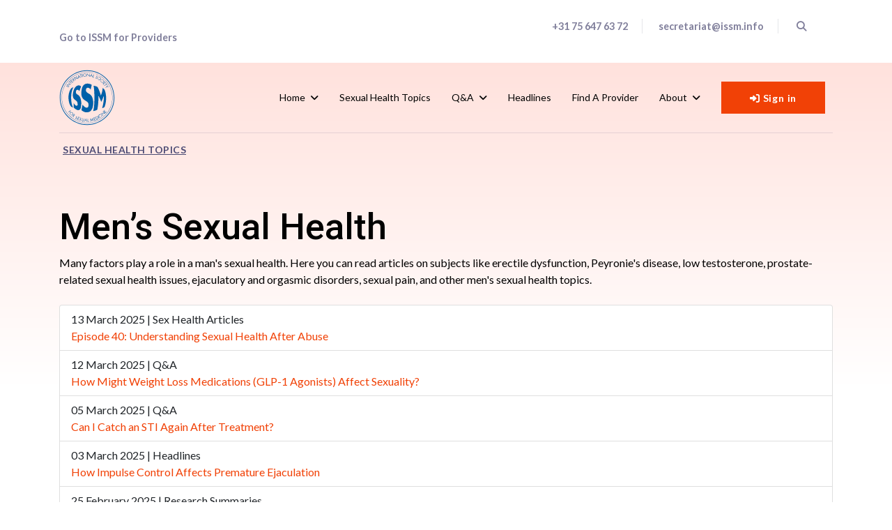

--- FILE ---
content_type: text/html; charset=utf-8
request_url: https://www.issm.info/sh-topics/men-s-sexual-health?start=40
body_size: 64360
content:

<!doctype html>
<html lang="en-gb" dir="ltr">

<head>
	
	<meta name="viewport" content="width=device-width, initial-scale=1, shrink-to-fit=no">
	<meta charset="utf-8">
	<meta name="description" content="The International Society for Sexual Medicine (ISSM) is established to promote research and exchange of knowledge in the field of human sexuality. - Results from #40">
	<meta name="generator" content="HELIX_ULTIMATE_GENERATOR_TEXT">
	<title>Men’s Sexual Health - ISSM - Results from #40</title>
	<link href="/sh-topics/men-s-sexual-health?parent_id=109&amp;format=feed&amp;type=rss" rel="alternate" type="application/rss+xml" title="Men’s Sexual Health - ISSM">
	<link href="/sh-topics/men-s-sexual-health?parent_id=109&amp;format=feed&amp;type=atom" rel="alternate" type="application/atom+xml" title="Men’s Sexual Health - ISSM">
	<link href="/images/favicon.png" rel="icon" type="image/vnd.microsoft.icon">
<link href="/media/plg_system_miniteksystemmessages/css/polipop.core.css?d032a9" rel="stylesheet">
	<link href="/media/plg_system_miniteksystemmessages/css/polipop.default.css?d032a9" rel="stylesheet">
	<link href="/media/vendor/joomla-custom-elements/css/joomla-alert.min.css?0.4.1" rel="stylesheet">
	<link href="/media/plg_system_jcepro/site/css/content.min.css?86aa0286b6232c4a5b58f892ce080277" rel="stylesheet">
	<link href="//fonts.googleapis.com/css?family=Lato:100,100i,200,200i,300,300i,400,400i,500,500i,600,600i,700,700i,800,800i,900,900i&amp;subset=latin&amp;display=swap" rel="stylesheet" media="none" onload="media=&quot;all&quot;">
	<link href="//fonts.googleapis.com/css?family=Roboto:100,100i,200,200i,300,300i,400,400i,500,500i,600,600i,700,700i,800,800i,900,900i&amp;subset=cyrillic&amp;display=swap" rel="stylesheet" media="none" onload="media=&quot;all&quot;">
	<link href="//fonts.googleapis.com/css?family=Lora:100,100i,200,200i,300,300i,400,400i,500,500i,600,600i,700,700i,800,800i,900,900i&amp;subset=cyrillic&amp;display=swap" rel="stylesheet" media="none" onload="media=&quot;all&quot;">
	<link href="/templates/fortune/css/bootstrap.min.css" rel="stylesheet">
	<link href="/plugins/system/helixultimate/assets/css/system-j4.min.css" rel="stylesheet">
	<link href="/templates/fortune/css/template.css" rel="stylesheet">
	<link href="/templates/fortune/css/presets/preset3.css" rel="stylesheet">
	<link href="/templates/fortune/css/custom.css" rel="stylesheet">
	<link href="/components/com_sppagebuilder/assets/css/font-awesome-6.min.css?320bd0471c3e8d6b9dd55c98e185506c" rel="stylesheet">
	<link href="/components/com_sppagebuilder/assets/css/font-awesome-v4-shims.css?320bd0471c3e8d6b9dd55c98e185506c" rel="stylesheet">
	<link href="/components/com_sppagebuilder/assets/css/animate.min.css?320bd0471c3e8d6b9dd55c98e185506c" rel="stylesheet">
	<link href="/components/com_sppagebuilder/assets/css/sppagebuilder.css?320bd0471c3e8d6b9dd55c98e185506c" rel="stylesheet">
	<link href="/components/com_sppagebuilder/assets/css/magnific-popup.css" rel="stylesheet">
	<style>.body-innerwrapper {
    padding-top: 0px;
}
@media (max-width:767px){
.body-innerwrapper {
    padding-top: 0px;
}
}
.body-innerwrapper:after {background: linear-gradient(180deg, #FFDCD6 0%, #FFFFFF 100%);top:0px;}</style>
	<style>body{font-family: 'Lato', sans-serif;font-size: 16px;color: #000000;text-decoration: none;}
@media (max-width:767px){body{font-size: 14px;}
}
</style>
	<style>h1{font-family: 'Roboto', sans-serif;font-size: 61px;color: #000000;text-decoration: none;}
@media (min-width:768px) and (max-width:991px){h1{font-size: 55px;}
}
@media (max-width:767px){h1{font-size: 40px;}
}
</style>
	<style>h2{font-family: 'Roboto', sans-serif;font-size: 52px;color: #000000;text-decoration: none;}
@media (min-width:768px) and (max-width:991px){h2{font-size: 40px;}
}
@media (max-width:767px){h2{font-size: 30px;}
}
</style>
	<style>h3{font-family: 'Roboto', sans-serif;font-size: 42px;color: #000000;text-decoration: none;}
@media (min-width:768px) and (max-width:991px){h3{font-size: 30px;}
}
@media (max-width:767px){h3{font-size: 22px;}
}
</style>
	<style>h4{font-family: 'Roboto', sans-serif;font-size: 28px;color: #000000;text-decoration: none;}
@media (min-width:768px) and (max-width:991px){h4{font-size: 20px;}
}
@media (max-width:767px){h4{font-size: 18px;}
}
</style>
	<style>h5{font-family: 'Roboto', sans-serif;font-size: 20px;color: #000000;text-decoration: none;}
@media (max-width:767px){h5{font-size: 16px;}
}
</style>
	<style>h6{font-family: 'Roboto', sans-serif;font-size: 14px;color: #000000;text-decoration: none;}
</style>
	<style>.sp-megamenu-parent > li > a, .sp-megamenu-parent > li > span, .sp-megamenu-parent .sp-dropdown li.sp-menu-item > a{font-family: 'Lato', sans-serif;font-size: 14px;color: #000000;text-decoration: none;}
@media (min-width:768px) and (max-width:991px){.sp-megamenu-parent > li > a, .sp-megamenu-parent > li > span, .sp-megamenu-parent .sp-dropdown li.sp-menu-item > a{font-size: 13px;}
}
@media (max-width:767px){.sp-megamenu-parent > li > a, .sp-megamenu-parent > li > span, .sp-megamenu-parent .sp-dropdown li.sp-menu-item > a{font-size: 12px;}
}
</style>
	<style>.menu.nav-pills > li > a, .menu.nav-pills > li > span, .menu.nav-pills .sp-dropdown li.sp-menu-item > a{font-family: 'Lato', sans-serif;font-size: 14px;color: #000000;text-decoration: none;}
@media (min-width:768px) and (max-width:991px){.menu.nav-pills > li > a, .menu.nav-pills > li > span, .menu.nav-pills .sp-dropdown li.sp-menu-item > a{font-size: 13px;}
}
@media (max-width:767px){.menu.nav-pills > li > a, .menu.nav-pills > li > span, .menu.nav-pills .sp-dropdown li.sp-menu-item > a{font-size: 12px;}
}
</style>
	<style>.leaflet-popup-content, .sppb-form-group label, .form-group label, #sp-bottom, .sppb-addon.sppb-addon-accordion .sppb-panel-title, .sppb-addon-person .sppb-person-information>span.sppb-person-name{font-family: 'Lora', sans-serif;color: #000000;text-decoration: none;}
</style>
	<style>.logo-image {height:80px;}.logo-image-phone {height:80px;}</style>
	<style>#sp-main-body{ padding:110px 0px 90px 0px; }</style>
	<style>#system-message-container {
			display: none;
		}</style>
	<style>
			.polipop_theme_default .polipop__notification_type_success,
			.polipop_theme_compact .polipop__notification_type_success {
				background-color: #0ec47d;
				color: #ffffff;
			}
			.polipop_theme_default .polipop__notification_type_success .polipop__notification-icon svg,
			.polipop_theme_compact .polipop__notification_type_success .polipop__notification-icon svg {
				fill: #ffffff;
			}
			.polipop_theme_default .polipop__notification_type_info,
			.polipop_theme_compact .polipop__notification_type_info {
				background-color: #00b1fe;
				color: #ffffff;
			}
			.polipop_theme_default .polipop__notification_type_info .polipop__notification-icon svg,
			.polipop_theme_compact .polipop__notification_type_info .polipop__notification-icon svg {
				fill: #ffffff;
			}
			.polipop_theme_default .polipop__notification_type_warning,
			.polipop_theme_compact .polipop__notification_type_warning {
				background-color: #ffc107;
				color: #555555;
			}
			.polipop_theme_default .polipop__notification_type_warning .polipop__notification-icon svg,
			.polipop_theme_compact .polipop__notification_type_warning .polipop__notification-icon svg {
				fill: #555555;
			}
			.polipop_theme_default .polipop__notification_type_error,
			.polipop_theme_compact .polipop__notification_type_error {
				background-color: #f76860;
				color: #ffffff;
			}
			.polipop_theme_default .polipop__notification_type_error .polipop__notification-icon svg,
			.polipop_theme_compact .polipop__notification_type_error .polipop__notification-icon svg {
				fill: #ffffff;
			}
			</style>
	<style>@media(min-width: 1400px) {.sppb-row-container { max-width: 1320px; }}</style>
<script type="application/json" class="joomla-script-options new">{"data":{"breakpoints":{"tablet":991,"mobile":480},"header":{"stickyOffset":"100"}},"miniteksystemmessages":{"token":"7e0dea458c3954b1696edb21ebc8b084","site_path":"https:\/\/www.issm.info\/","is_site":true,"user_id":0,"session_message":true,"session_redirect_link":"\/member-page","lifetime":60,"other_plugins":false,"logged_users":false,"error_text":"Error","success_text":"Message","notice_text":"Notice","warning_text":"Warning","appendTo":"body","position":"center","layout":"popups","theme":"default","icons":true,"insert":"before","spacing":10,"pool":0,"sticky":false,"life":3000,"progressbar":true,"pauseOnHover":true,"headerText":"Messages","closer":false,"closeText":"Close","loadMoreText":"Load more","hideEmpty":false,"effect":"fade","easing":"linear","effectDuration":250},"joomla.jtext":{"JSHOWPASSWORD":"Show Password","JHIDEPASSWORD":"Hide Password","ERROR":"Error","MESSAGE":"Message","NOTICE":"Notice","WARNING":"Warning","JCLOSE":"Close","JOK":"OK","JOPEN":"Open"},"system.paths":{"root":"","rootFull":"https:\/\/www.issm.info\/","base":"","baseFull":"https:\/\/www.issm.info\/"},"csrf.token":"7e0dea458c3954b1696edb21ebc8b084","system.keepalive":{"interval":3540000,"uri":"\/component\/ajax\/?format=json"}}</script>
	<script src="/media/system/js/core.min.js?2cb912"></script>
	<script src="/media/vendor/jquery/js/jquery.min.js?3.7.1"></script>
	<script src="/media/legacy/js/jquery-noconflict.min.js?504da4"></script>
	<script src="/media/vendor/bootstrap/js/alert.min.js?5.3.3" type="module"></script>
	<script src="/media/vendor/bootstrap/js/button.min.js?5.3.3" type="module"></script>
	<script src="/media/vendor/bootstrap/js/carousel.min.js?5.3.3" type="module"></script>
	<script src="/media/vendor/bootstrap/js/collapse.min.js?5.3.3" type="module"></script>
	<script src="/media/vendor/bootstrap/js/dropdown.min.js?5.3.3" type="module"></script>
	<script src="/media/vendor/bootstrap/js/modal.min.js?5.3.3" type="module"></script>
	<script src="/media/vendor/bootstrap/js/offcanvas.min.js?5.3.3" type="module"></script>
	<script src="/media/vendor/bootstrap/js/popover.min.js?5.3.3" type="module"></script>
	<script src="/media/vendor/bootstrap/js/scrollspy.min.js?5.3.3" type="module"></script>
	<script src="/media/vendor/bootstrap/js/tab.min.js?5.3.3" type="module"></script>
	<script src="/media/vendor/bootstrap/js/toast.min.js?5.3.3" type="module"></script>
	<script src="/media/system/js/showon.min.js?e51227" type="module"></script>
	<script src="/media/plg_system_miniteksystemmessages/js/polipop.min.js?d032a9" defer></script>
	<script src="/media/plg_system_miniteksystemmessages/js/miniteksystemmessages.js?d032a9" defer></script>
	<script src="/media/system/js/keepalive.min.js?08e025" type="module"></script>
	<script src="/media/system/js/fields/passwordview.min.js?61f142" defer></script>
	<script src="/media/system/js/messages.min.js?9a4811" type="module"></script>
	<script src="/templates/fortune/js/main.js"></script>
	<script src="/templates/fortune/js/custom.js"></script>
	<script src="/components/com_sppagebuilder/assets/js/jquery.parallax.js?320bd0471c3e8d6b9dd55c98e185506c"></script>
	<script src="/components/com_sppagebuilder/assets/js/sppagebuilder.js?320bd0471c3e8d6b9dd55c98e185506c" defer></script>
	<script src="/components/com_sppagebuilder/assets/js/jquery.magnific-popup.min.js"></script>
	<script src="/components/com_sppagebuilder/assets/js/addons/image.js"></script>
	<script src="/components/com_sppagebuilder/assets/js/addons/text_block.js"></script>
	<script>
		var resetFilter = function() {
		document.getElementById('filter-search').value = '';
	}
</script>
	<script>var toggler = document.getElementsByClassName("lv-2");
var i;

for (i = 0; i < toggler.length; i++) {
  toggler[i].addEventListener("click", function() {
    this.parentElement.querySelector(".lv-3").classList.toggle("active");
    this.classList.toggle("caret-down");
  });
}</script>
	<script>template="fortune";</script>
	<script>
				document.addEventListener("DOMContentLoaded", () =>{
					window.htmlAddContent = window?.htmlAddContent || "";
					if (window.htmlAddContent) {
        				document.body.insertAdjacentHTML("beforeend", window.htmlAddContent);
					}
				});
			</script>
	<script>
				jQuery(document).ready(function($)
				{
					var url = window.location.href;
					if (url.indexOf('/index.php?option=com_users&lang=nl&view=login') === -1)
					{
						$('input[name="task"][value="user.login"], form[action*="task=user.login"] > :first-child').closest('form').find('input[type="submit"], button[type="submit"]').after('<input name=\"spma_auth\" type=\"hidden\" value=\"\"/><a class=\"btn btn-primary\" role=\"button\" href=\"https://app.v1.statusplus.net/membership/oauth/authorize?society=issm&response_type=code&client_id=83473695075a74f55000213846fffc78&redirect_uri=https%3A%2F%2Fwww.issm.info&state=spma_auth&task=user.login&access_type=offline&return_path=%2Fsh-topics%2Fmen-s-sexual-health\"><i class=\"fa fa-sign-in-alt\"></i> Sign in</a>');
					}

					$('form#login-form input[name="username"], form#login-form input[name="password"], form#login-form input[name="remember"]').closest('.control-group').remove();
					$('form#login-form button[type="submit"]').remove();
					$('.sp-sign-in').attr('href', 'https://app.v1.statusplus.net/membership/oauth/authorize?society=issm&response_type=code&client_id=83473695075a74f55000213846fffc78&redirect_uri=https%3A%2F%2Fwww.issm.info&state=spma_auth&task=user.login&access_type=offline&return_path=%2Fsh-topics%2Fmen-s-sexual-health');


				});

			</script>
<!-- Google tag (gtag.js) -->
<script async src="https://www.googletagmanager.com/gtag/js?id=G-VZQW4G15HN"></script>
<script>
  window.dataLayer = window.dataLayer || [];
  function gtag(){dataLayer.push(arguments);}
  gtag('js', new Date());

  gtag('config', 'G-VZQW4G15HN');
</script>

<script id="mcjs">function showPopup() { 
!function(c,h,i,m,p){m=c.createElement(h),p=c.getElementsByTagName(h)[0],m.async=1,m.src=i,p.parentNode.insertBefore(m,p)}(document,"script","https://chimpstatic.com/mcjs-connected/js/users/f39471026f6ca60b17df64fcd/5dd348c70fb80bce53d5d3d26.js");

  //unsetting the cookie
    document.cookie = "MCPopupClosed=; expires=Thu, 01 Jan 1970 00:00:00 UTC; path=/;";                  
    document.cookie = "MCPopupSubscribed=; expires=Thu, 01 Jan 1970 00:00:00 UTC; path=/;";
}</script>
<script src="https://kit.fontawesome.com/7f6318a43d.js" crossorigin="anonymous"></script>
	</head>

<body class="site helix-ultimate hu com_tags com-tags view-tag layout-default task-none itemid-229 en-gb ltr sticky-header layout-fluid offcanvas-init offcanvs-position-left">

	
	
	<div class="body-wrapper">
		<div class="body-innerwrapper">
						
<section id="sp-top-bar" >

						<div class="container">
				<div class="container-inner">
			
	
<div class="row">
	<div id="sp-top1" class="col-lg-6 "><div class="sp-column "><div class="sp-module "><div class="sp-module-content">
<div id="mod-custom209" class="mod-custom custom">
    <p> 
 
<script> 
 
jQuery(document).ready(function() { 
 
polipopz = new Polipop('mypolipop', { 
layout: 'popups', 
insert: 'before', 
sticky: true 
}); 
 
 
 
if ( 
jQuery("#interest_area_submit").val() === 'TRUE' && 
!window.location.href.includes('/spma') && 
!window.location.href.includes('/spma-login') 
) 
{ 
 
 
 
polipopz.add({ 
content: 'Please update your profile <a href="https://app.v1.statusplus.net/membership/my_account/profile/edit?society=issm">HERE</a> with your sexual medicine area(s) of interest, to receive personalized ISSM content. Thank you.', 
title: 'Sexual Medicine Interest Areas', 
type: 'info', 
sticky: true 
}); 
 
 
} 
 
}); 
</script> 
<style type="text/css"> 
.polipop__notification-content a, .polipop__notification-content a:link, .polipop__notification-content a:visited, .polipop__notification-content a:hover, .polipop__notification-content a:active { 
color:#ffffff !important; 
font-weight:bold; 
text-decoration:underline; 
} 
 
</style></p></div>
</div></div><div class="sp-module "><div class="sp-module-content">
<div id="mod-custom126" class="mod-custom custom">
    <a href="/" style="font-size: 90%;">Go to ISSM for Providers</a></div>
</div></div></div></div><div id="sp-top2" class="col-lg-6 "><div class="sp-column "><div class="sp-module "><div class="sp-module-content"><div class="mod-sppagebuilder  sp-page-builder" data-module_id="131">
	<div class="page-content">
		<section id="section-id-1630305935095" class="sppb-section" ><div class="sppb-row-container"><div class="sppb-row"><div class="sppb-col-md-12  " id="column-wrap-id-1630305935094"><div id="column-id-1630305935094" class="sppb-column " ><div class="sppb-column-addons"><div id="sppb-addon-wrapper-1630307153946" class="sppb-addon-wrapper  addon-root-text-block"><div id="sppb-addon-1630307153946" class="clearfix  "     ><div class="sppb-addon sppb-addon-text-block " ><div class="sppb-addon-content  "><ul class="sp-contact-info">
<li class="sp-contact-phone" style="text-align: right;"><a href="tel:+31756476372">+31 75 647 63 72</a></li>
<li class="sp-contact-email" style="text-align: right;"><a href="mailto:secretariat@issm.info"></a><a href="mailto:secretariat@issm.info">secretariat@issm.info</a></li>
<li class="sp-search" style="text-align: right;"><a href="/search"><i class="fas fa-search" aria-hidden="true"></i></a></li>
</ul></div></div><style type="text/css">#sppb-addon-1630307153946{
box-shadow: 0 0 0 0 #ffffff;
}#sppb-addon-1630307153946{
border-radius: 0px;
}
@media (max-width: 1199.98px) {#sppb-addon-1630307153946{}}
@media (max-width: 991.98px) {#sppb-addon-1630307153946{}}
@media (max-width: 767.98px) {#sppb-addon-1630307153946{}}
@media (max-width: 575.98px) {#sppb-addon-1630307153946{}}#sppb-addon-wrapper-1630307153946{
margin-top: 0px;
margin-right: 0px;
margin-bottom: 0px;
margin-left: 0px;
}
@media (max-width: 1199.98px) {#sppb-addon-wrapper-1630307153946{}}
@media (max-width: 991.98px) {#sppb-addon-wrapper-1630307153946{}}
@media (max-width: 767.98px) {#sppb-addon-wrapper-1630307153946{}}
@media (max-width: 575.98px) {#sppb-addon-wrapper-1630307153946{}}#sppb-addon-1630307153946 .sppb-addon-title{
}</style><style type="text/css">#sppb-addon-1630307153946 .sppb-addon-text-block{
text-align: right;
}#sppb-addon-1630307153946 .sppb-addon-text-block .sppb-addon-content{
}
@media (max-width: 1199.98px) {#sppb-addon-1630307153946 .sppb-addon-text-block .sppb-addon-content{}}
@media (max-width: 991.98px) {#sppb-addon-1630307153946 .sppb-addon-text-block .sppb-addon-content{}}
@media (max-width: 767.98px) {#sppb-addon-1630307153946 .sppb-addon-text-block .sppb-addon-content{}}
@media (max-width: 575.98px) {#sppb-addon-1630307153946 .sppb-addon-text-block .sppb-addon-content{}}#sppb-addon-1630307153946 .sppb-textblock-column{
}</style></div></div></div></div></div></div></div></section><style type="text/css">.sp-page-builder .page-content #section-id-1601566601871{box-shadow:0 0 0 0 #ffffff;}.sp-page-builder .page-content #section-id-1601566601871{padding-top:0px;padding-right:0px;padding-bottom:0px;padding-left:0px;margin-top:0px;margin-right:0px;margin-bottom:0px;margin-left:0px;border-radius:0px;}.sp-page-builder .page-content #section-id-1601566601871.sppb-row-overlay{border-radius:0px;}#column-id-1601566601870{border-radius:0px;}#column-wrap-id-1601566601870{max-width:100%;flex-basis:100%;}@media (max-width:1199.98px) {#column-wrap-id-1601566601870{max-width:100%;flex-basis:100%;}}@media (max-width:991.98px) {#column-wrap-id-1601566601870{max-width:100%;flex-basis:100%;}}@media (max-width:767.98px) {#column-wrap-id-1601566601870{max-width:100%;flex-basis:100%;}}@media (max-width:575.98px) {#column-wrap-id-1601566601870{max-width:100%;flex-basis:100%;}}#column-id-1601566601870 .sppb-column-overlay{border-radius:0px;}.sp-page-builder .page-content #section-id-1589791789618{box-shadow:0 0 0 0 #ffffff;}.sp-page-builder .page-content #section-id-1589791789618{padding-top:0px;padding-right:0px;padding-bottom:0px;padding-left:0px;margin-top:0px;margin-right:0px;margin-bottom:0px;margin-left:0px;border-radius:0px;}.sp-page-builder .page-content #section-id-1589791789618.sppb-row-overlay{border-radius:0px;}#column-id-1589791789617{border-radius:0px;}#column-wrap-id-1589791789617{max-width:100%;flex-basis:100%;}@media (max-width:1199.98px) {#column-wrap-id-1589791789617{max-width:100%;flex-basis:100%;}}@media (max-width:991.98px) {#column-wrap-id-1589791789617{max-width:100%;flex-basis:100%;}}@media (max-width:767.98px) {#column-wrap-id-1589791789617{max-width:100%;flex-basis:100%;}}@media (max-width:575.98px) {#column-wrap-id-1589791789617{max-width:100%;flex-basis:100%;}}#column-id-1589791789617 .sppb-column-overlay{border-radius:0px;}.sp-page-builder .page-content #section-id-1600690973703{box-shadow:0 0 0 0 #ffffff;}.sp-page-builder .page-content #section-id-1600690973703{padding-top:0px;padding-right:0px;padding-bottom:0px;padding-left:0px;margin-top:0px;margin-right:0px;margin-bottom:0px;margin-left:0px;border-radius:0px;}.sp-page-builder .page-content #section-id-1600690973703.sppb-row-overlay{border-radius:0px;}#column-id-1600690973702{border-radius:0px;}#column-wrap-id-1600690973702{max-width:100%;flex-basis:100%;}@media (max-width:1199.98px) {#column-wrap-id-1600690973702{max-width:100%;flex-basis:100%;}}@media (max-width:991.98px) {#column-wrap-id-1600690973702{max-width:100%;flex-basis:100%;}}@media (max-width:767.98px) {#column-wrap-id-1600690973702{max-width:100%;flex-basis:100%;}}@media (max-width:575.98px) {#column-wrap-id-1600690973702{max-width:100%;flex-basis:100%;}}#column-id-1600690973702 .sppb-column-overlay{border-radius:0px;}.sp-page-builder .page-content #section-id-1630305935095{box-shadow:0 0 0 0 #ffffff;}.sp-page-builder .page-content #section-id-1630305935095{padding-top:0px;padding-right:0px;padding-bottom:0px;padding-left:0px;margin-top:0px;margin-right:0px;margin-bottom:0px;margin-left:0px;border-radius:0px;}.sp-page-builder .page-content #section-id-1630305935095.sppb-row-overlay{border-radius:0px;}#column-id-1630305935094{border-radius:0px;}#column-wrap-id-1630305935094{max-width:100%;flex-basis:100%;}@media (max-width:1199.98px) {#column-wrap-id-1630305935094{max-width:100%;flex-basis:100%;}}@media (max-width:991.98px) {#column-wrap-id-1630305935094{max-width:100%;flex-basis:100%;}}@media (max-width:767.98px) {#column-wrap-id-1630305935094{max-width:100%;flex-basis:100%;}}@media (max-width:575.98px) {#column-wrap-id-1630305935094{max-width:100%;flex-basis:100%;}}#column-id-1630305935094 .sppb-column-overlay{border-radius:0px;}</style>	</div>
</div></div></div></div></div></div>
							</div>
			</div>
			
	</section>

<header id="sp-header" >

						<div class="container">
				<div class="container-inner">
			
	
<div class="row">
	<div id="sp-logo" class="col-6 col-lg-2 "><div class="sp-column  d-flex align-items-center"><a id="offcanvas-toggler" aria-label="Navigation" class="offcanvas-toggler-left d-block d-lg-none" href="#"><span class="fa fa-bars" aria-hidden="true" title="Navigation"></span></a><div class="logo"><a href="/"><img class="logo-image" src="/templates/fortune/images/presets/preset3/logo.svg" alt="ISSM"></a></div></div></div><div id="sp-menu" class="col-lg-8 d-none d-sm-block"><div class="sp-column  d-flex align-items-center justify-content-end"><nav class="sp-megamenu-wrapper" role="navigation"><ul class="sp-megamenu-parent menu-animation-fade-down d-none d-lg-block"><li class="sp-menu-item sp-has-child"><a   href="/public"  >Home</a><div class="sp-dropdown sp-dropdown-main sp-menu-right" style="width: 240px;"><div class="sp-dropdown-inner"><ul class="sp-dropdown-items"><li class="sp-menu-item"><a   href="/"  >For providers</a></li><li class="sp-menu-item"><a   href="/public"  >For Public</a></li></ul></div></div></li><li class="sp-menu-item"><a   href="/sexual-health-topics"  >Sexual Health Topics</a></li><li class="sp-menu-item sp-has-child"><a   href="/public/qa?view=default&amp;id=1&amp;jalayout=issmpublic&amp;itemperrow=5&amp;itempercol=3&amp;default_result_view=grid&amp;show_more=0&amp;fullpage=1&amp;sticky=0&amp;scrolltop=0&amp;autopage=1&amp;direction=vertical"  >Q&amp;A</a><div class="sp-dropdown sp-dropdown-main sp-menu-right" style="width: 240px;"><div class="sp-dropdown-inner"><ul class="sp-dropdown-items"><li class="sp-menu-item"><a   href="/public/qa?view=default&amp;id=1&amp;jalayout=issmpublic&amp;itemperrow=5&amp;itempercol=3&amp;default_result_view=grid&amp;show_more=0&amp;fullpage=1&amp;sticky=0&amp;scrolltop=0&amp;autopage=1&amp;direction=vertical"  >Q&amp;A Articles</a></li><li class="sp-menu-item sp-has-child"><a   href="/sh-qa/issm-q-a-videos"  >ISSM Q&amp;A Videos</a><div class="sp-dropdown sp-dropdown-sub sp-menu-right" style="width: 240px;"><div class="sp-dropdown-inner"><ul class="sp-dropdown-items"><li class="sp-menu-item"><a   href="/issm-answers-your-questions-videos"  >ISSM Answers your Questions</a></li><li class="sp-menu-item"><a   href="/issm-sextalks"  >ISSM SEXTalks</a></li></ul></div></div></li></ul></div></div></li><li class="sp-menu-item"><a   href="/public/headlines?view=default&amp;id=2&amp;jalayout=issmpublic&amp;itemperrow=5&amp;itempercol=3&amp;default_result_view=grid&amp;show_more=0&amp;fullpage=1&amp;sticky=0&amp;scrolltop=0&amp;autopage=0&amp;direction=vertical"  >Headlines</a></li><li class="sp-menu-item"><a   href="https://app.v1.statusplus.net/membership/provider/index?society=issm"  >Find a Provider</a></li><li class="sp-menu-item sp-has-child"><a   href="/public/about/vision-and-mission"  >About</a><div class="sp-dropdown sp-dropdown-main sp-menu-right" style="width: 240px;"><div class="sp-dropdown-inner"><ul class="sp-dropdown-items"><li class="sp-menu-item"><a   href="/public/about/governance"  >Governance</a></li><li class="sp-menu-item"><a   href="/public/about/awards"  >Awards</a></li><li class="sp-menu-item"><a   href="/public/about/affiliated-societies"  >Affiliated Societies</a></li><li class="sp-menu-item"><a   href="/public/about/past-presidents"  >Past Presidents</a></li><li class="sp-menu-item"><a   href="/public/about/history"  >History</a></li><li class="sp-menu-item"><a   href="/public/about/executive-office"  >Executive Office</a></li><li class="sp-menu-item"><a   href="/public/about/contact"  >Contact</a></li><li class="sp-menu-item"><a   href="/public/about/vision-and-mission"  >Vision and Mission</a></li><li class="sp-menu-item"><a   href="/public/about/leadership"  >Leadership</a></li><li class="sp-menu-item"><a   href="/public/about/issm-advisory-council"  >ISSM Advisory Council</a></li><li class="sp-menu-item sp-has-child"><a   href="/public/about/committees"  >Committees</a><div class="sp-dropdown sp-dropdown-sub sp-menu-right" style="width: 240px;"><div class="sp-dropdown-inner"><ul class="sp-dropdown-items"><li class="sp-menu-item"><a   href="/public/about/committees/communication-committee"  >Communication Committee</a></li><li class="sp-menu-item"><a   href="/public/about/committees/education-committee"  >Education Committee</a></li><li class="sp-menu-item"><a   href="/public/about/committees/ethics-committee"  >Ethics Committee</a></li><li class="sp-menu-item"><a   href="/public/about/committees/finance-audit-committee"  >Finance &amp; Audit Committee</a></li><li class="sp-menu-item"><a   href="/public/about/committees/global-outreach-committee"  >Global Outreach Committee</a></li><li class="sp-menu-item"><a   href="/public/about/committees/grants-prizes-committee"  >Grants &amp; Prizes Committee</a></li><li class="sp-menu-item"><a   href="/public/about/committees/history-committee"  >History Committee</a></li><li class="sp-menu-item"><a   href="/public/about/committees/membership-committee"  >Membership Committee</a></li><li class="sp-menu-item"><a   href="/public/about/committees/nominating-committee"  >Nominating Committee</a></li><li class="sp-menu-item"><a   href="/public/about/committees/publication-committee"  >Publication Committee</a></li><li class="sp-menu-item"><a   href="/public/about/committees/scientific-program-committee"  >Scientific Program Committee 2026</a></li><li class="sp-menu-item"><a   href="/public/about/committees/scientific-review-committee"  >Scientific Review Committee</a></li><li class="sp-menu-item"><a   href="/public/about/committees/young-researchers-committee"  >Young Researchers Committee</a></li></ul></div></div></li></ul></div></div></li></ul></nav></div></div><div id="sp-top3" class="col-6 col-lg-2 "><div class="sp-column  d-flex align-items-center"><div class="sp-module "><div class="sp-module-content"><form id="login-form 103" class="mod-login" action="/sh-topics/men-s-sexual-health?parent_id=109&amp;start=40" method="post">

    
    <div class="mod-login__userdata userdata">
        <!-- DISABLED BY MV 
        <div class="mod-login__username form-group">
                            <div class="input-group">
                    <input id="modlgn-username-103" type="text" name="username" class="form-control" autocomplete="username" placeholder="Username">
                    <label for="modlgn-username-103" class="visually-hidden">Username</label>
                    <span class="input-group-text" title="Username">
                        <span class="icon-user icon-fw" aria-hidden="true"></span>
                    </span>
                </div>
                    </div>
        -->
        <!-- DISABLED BY MV 
        <div class="mod-login__password form-group">
                            <div class="input-group">
                    <input id="modlgn-passwd-103" type="password" name="password" autocomplete="current-password" class="form-control" placeholder="Password">
                    <label for="modlgn-passwd-103" class="visually-hidden">Password</label>
                    <button type="button" class="btn btn-secondary input-password-toggle">
                        <span class="icon-eye icon-fw" aria-hidden="true"></span>
                        <span class="visually-hidden">Show Password</span>
                    </button>
                </div>
                    </div>
        -->
        <!-- DISABLED BY MV 
                    <div class="mod-login__remember form-group">
                <div id="form-login-remember-103" class="form-check">
                    <input type="checkbox" name="remember" class="form-check-input" value="yes" id="form-login-input-remember-103">
                    <label class="form-check-label" for="form-login-input-remember-103">
                        Remember Me                    </label>
                </div>
            </div>
                -->
        <!-- DISABLED BY MV 
                -->
        <div class="mod-login__submit form-group sms-login-btn">
            <button type="submit" name="Submit" class="btn btn-primary w-100" style="display: none;">Log in</button>
        </div>
        <!-- DISABLED BY MV 
                    <ul class="mod-login__options list-unstyled">
                <li>
                    <a href="/component/users/reset?Itemid=101">
                    Forgot your password?</a>
                </li>
                <li>
                    <a href="/component/users/remind?Itemid=101">
                    Forgot your username?</a>
                </li>
                            </ul>
        -->
        <input type="hidden" name="option" value="com_users">
        <input type="hidden" name="task" value="user.login">
        <input type="hidden" name="return" value="aW5kZXgucGhwP0l0ZW1pZD0yNDA=">
        <input type="hidden" name="7e0dea458c3954b1696edb21ebc8b084" value="1">    </div>
    </form>
</div></div></div></div></div>
							</div>
			</div>
			
	</header>

<section id="sp-section-3" >

				
	
<div class="row">
	<div id="sp-title" class="col-lg-12 "><div class="sp-column "><div class="sp-page-title"><div class="container">
<ol itemscope itemtype="https://schema.org/BreadcrumbList" class="breadcrumb">
			<li class="float-start">
			<!-- <span class="divider fas fa-map-marker-alt" aria-hidden="true"></span> -->
		</li>
	
				<li itemprop="itemListElement" itemscope itemtype="https://schema.org/ListItem" class="breadcrumb-item"><a itemprop="item" href="/sh-topics" class="pathway"><span itemprop="name">Sexual Health Topics</span></a>				<meta itemprop="position" content="1">
			</li>
		</ol>
</div></div></div></div></div>
				
	</section>

<section id="sp-main-body" >

										<div class="container">
					<div class="container-inner">
						
	
<div class="row">
	
<main id="sp-component" class="col-lg-12 ">
	<div class="sp-column ">
		<div id="system-message-container" aria-live="polite">
	</div>


		
		<div class="tag-category">

	
			<h2>
			Men’s Sexual Health		</h2>
	
				<div class="category-desc">
													<p>​Many factors play a role in a man's sexual health. Here you can read articles on&nbsp;subjects&nbsp;like erectile dysfunction, Peyronie's disease, low testosterone, prostate-related sexual health issues, ejaculatory and orgasmic disorders, sexual pain, and other men's sexual health topics.</p>					</div>
	
								
	<div class="mb-4">
	<form action="https://www.issm.info/sh-topics/men-s-sexual-health?start=40" method="post" name="adminForm" id="adminForm">
			</form>
</div>

	<ul class="list-group">
									<li class="list-group-item list-group-item-action">
										<!-- ADDED BY MV -->
						<p class="meeting-date-tag mb-0">
							13 March 2025 | Sex Health Articles						</p>
						<!-- /ADDED BY MV -->
				<a href="/meetings/issm-uncovered-podcast/issm-podcast-season-1-episode-40">
					 Episode 40: Understanding Sexual Health After Abuse				</a>
																						</li>
									<li class="list-group-item list-group-item-action">
										<!-- ADDED BY MV -->
						<p class="meeting-date-tag mb-0">
							12 March 2025 | Q&A						</p>
						<!-- /ADDED BY MV -->
				<a href="/sexual-health-qa/how-might-weight-loss-medications-glp-1-agonists-affect-sexuality">
					How Might Weight Loss Medications (GLP-1 Agonists) Affect Sexuality?				</a>
																						</li>
									<li class="list-group-item list-group-item-action">
										<!-- ADDED BY MV -->
						<p class="meeting-date-tag mb-0">
							05 March 2025 | Q&A						</p>
						<!-- /ADDED BY MV -->
				<a href="/sexual-health-qa/can-i-catch-an-sti-again-after-treatment">
					Can I Catch an STI Again After Treatment?				</a>
																						</li>
									<li class="list-group-item list-group-item-action">
										<!-- ADDED BY MV -->
						<p class="meeting-date-tag mb-0">
							03 March 2025 | Headlines						</p>
						<!-- /ADDED BY MV -->
				<a href="/sexual-health-headlines/how-impulse-control-affects-premature-ejaculation">
					How Impulse Control Affects Premature Ejaculation				</a>
																						</li>
									<li class="list-group-item list-group-item-action">
										<!-- ADDED BY MV -->
						<p class="meeting-date-tag mb-0">
							25 February 2025 | Research Summaries						</p>
						<!-- /ADDED BY MV -->
				<a href="/publications/research-summaries/what-to-expect-penile-length-after-implant-surgery-depends-on-pre-surgery-stretched-length">
					What to Expect: Penile Length After Implant Surgery Depends on Pre-Surgery Stretched Length				</a>
																						</li>
									<li class="list-group-item list-group-item-action">
										<!-- ADDED BY MV -->
						<p class="meeting-date-tag mb-0">
							19 February 2025 | Q&A						</p>
						<!-- /ADDED BY MV -->
				<a href="/sexual-health-qa/how-effective-is-prp-therapy-for-treating-erectile-dysfunction">
					How Effective Is PRP Therapy for Treating Erectile Dysfunction?				</a>
																						</li>
									<li class="list-group-item list-group-item-action">
										<!-- ADDED BY MV -->
						<p class="meeting-date-tag mb-0">
							12 February 2025 | Q&A						</p>
						<!-- /ADDED BY MV -->
				<a href="/sexual-health-qa/what-are-the-benefits-of-pelvic-floor-exercises">
					What Are the Benefits of Pelvic Floor Exercises?				</a>
																						</li>
									<li class="list-group-item list-group-item-action">
										<!-- ADDED BY MV -->
						<p class="meeting-date-tag mb-0">
							10 February 2025 | Headlines						</p>
						<!-- /ADDED BY MV -->
				<a href="/sexual-health-headlines/comparing-two-penile-constriction-devices-which-one-do-patients-prefer">
					Comparing Two Penile Constriction Devices: Which One Do Patients Prefer?				</a>
																						</li>
									<li class="list-group-item list-group-item-action">
										<!-- ADDED BY MV -->
						<p class="meeting-date-tag mb-0">
							05 February 2025 | Q&A						</p>
						<!-- /ADDED BY MV -->
				<a href="/sexual-health-qa/how-can-i-improve-my-libido">
					How Can I Improve My Libido?				</a>
																						</li>
									<li class="list-group-item list-group-item-action">
										<!-- ADDED BY MV -->
						<p class="meeting-date-tag mb-0">
							29 January 2025 | Q&A						</p>
						<!-- /ADDED BY MV -->
				<a href="/sexual-health-qa/how-does-lifestyle-affect-sperm-quality">
					How Does Lifestyle Affect Sperm Quality?				</a>
																						</li>
									<li class="list-group-item list-group-item-action">
										<!-- ADDED BY MV -->
						<p class="meeting-date-tag mb-0">
							28 January 2025 | Research Summaries						</p>
						<!-- /ADDED BY MV -->
				<a href="/publications/research-summaries/exploring-regenerative-therapies-for-erectile-dysfunction">
					Exploring Regenerative Therapies for Erectile Dysfunction				</a>
																						</li>
									<li class="list-group-item list-group-item-action">
										<!-- ADDED BY MV -->
						<p class="meeting-date-tag mb-0">
							22 January 2025 | Q&A						</p>
						<!-- /ADDED BY MV -->
				<a href="/sexual-health-qa/how-do-i-know-if-i-have-an-sti">
					How Do I Know If I Have an STI?				</a>
																						</li>
									<li class="list-group-item list-group-item-action">
										<!-- ADDED BY MV -->
						<p class="meeting-date-tag mb-0">
							20 January 2025 | Headlines						</p>
						<!-- /ADDED BY MV -->
				<a href="/sexual-health-headlines/chronic-pain-and-sexual-well-being-finding-positivity-despite-challenges">
					Chronic Pain and Sexual Well-Being: Finding Positivity Despite Challenges				</a>
																						</li>
									<li class="list-group-item list-group-item-action">
										<!-- ADDED BY MV -->
						<p class="meeting-date-tag mb-0">
							15 January 2025 | Q&A						</p>
						<!-- /ADDED BY MV -->
				<a href="/sexual-health-qa/which-sexual-dysfunctions-impact-the-lgbtqia-community">
					Which Sexual Dysfunctions Impact the LGBTQIA+ Community?				</a>
																						</li>
									<li class="list-group-item list-group-item-action">
										<!-- ADDED BY MV -->
						<p class="meeting-date-tag mb-0">
							13 January 2025 | Headlines						</p>
						<!-- /ADDED BY MV -->
				<a href="/sexual-health-headlines/how-men-with-premature-ejaculation-view-ejaculatory-timing">
					How Men with Premature Ejaculation View Ejaculatory Timing				</a>
																						</li>
									<li class="list-group-item list-group-item-action">
										<!-- ADDED BY MV -->
						<p class="meeting-date-tag mb-0">
							08 January 2025 | Q&A						</p>
						<!-- /ADDED BY MV -->
				<a href="/sexual-health-qa/what-are-the-symptoms-of-penile-cancer">
					What Are the Symptoms of Penile Cancer?				</a>
																						</li>
									<li class="list-group-item list-group-item-action">
										<!-- ADDED BY MV -->
						<p class="meeting-date-tag mb-0">
							06 January 2025 | Headlines						</p>
						<!-- /ADDED BY MV -->
				<a href="/sexual-health-headlines/understanding-duty-sex-and-its-links-to-past-experiences-and-sexual-health">
					Understanding Duty Sex and Its Links to Past Experiences and Sexual Health				</a>
																						</li>
									<li class="list-group-item list-group-item-action">
										<!-- ADDED BY MV -->
						<p class="meeting-date-tag mb-0">
							30 December 2024 | Headlines						</p>
						<!-- /ADDED BY MV -->
				<a href="/sexual-health-headlines/understanding-the-difference-between-orgasm-and-sexual-pleasure">
					Understanding the Difference Between Orgasm and Sexual Pleasure				</a>
																						</li>
									<li class="list-group-item list-group-item-action">
										<!-- ADDED BY MV -->
						<p class="meeting-date-tag mb-0">
							24 December 2024 | Research Summaries						</p>
						<!-- /ADDED BY MV -->
				<a href="/publications/research-summaries/how-brain-responses-may-reveal-sexual-arousal">
					How Brain Responses May Reveal Sexual Arousal				</a>
																						</li>
									<li class="list-group-item list-group-item-action">
										<!-- ADDED BY MV -->
						<p class="meeting-date-tag mb-0">
							23 December 2024 | Headlines						</p>
						<!-- /ADDED BY MV -->
				<a href="/sexual-health-headlines/breaking-the-stigma-how-mistrust-affects-bdsm-community-healthcare-experiences">
					Breaking the Stigma: How Mistrust Affects BDSM Community Healthcare Experiences				</a>
																						</li>
			</ul>

			<div class="w-100">
							<p class="counter float-end pt-3 pe-2">
					Page 3 of 27				</p>
						<ul class="pagination ms-0 mb-4">
		<li class="page-item">
		<a aria-label="Go to start page" href="/sh-topics/men-s-sexual-health" class="page-link">
			<span class="fas fa-angle-double-left" aria-hidden="true"></span>		</a>
	</li>
		<li class="page-item">
		<a aria-label="Go to previous page" href="/sh-topics/men-s-sexual-health?start=20" class="page-link">
			<span class="fas fa-angle-left" aria-hidden="true"></span>		</a>
	</li>

				<li class="page-item">
		<a aria-label="Go to page 1" href="/sh-topics/men-s-sexual-health" class="page-link">
			1		</a>
	</li>
				<li class="page-item">
		<a aria-label="Go to page 2" href="/sh-topics/men-s-sexual-health?start=20" class="page-link">
			2		</a>
	</li>
					<li class="active page-item">
		<span aria-current="true" aria-label="Page 3" class="page-link">3</span>
	</li>
				<li class="page-item">
		<a aria-label="Go to page 4" href="/sh-topics/men-s-sexual-health?start=60" class="page-link">
			4		</a>
	</li>
				<li class="page-item">
		<a aria-label="Go to page 5" href="/sh-topics/men-s-sexual-health?start=80" class="page-link">
			5		</a>
	</li>
				<li class="page-item">
		<a aria-label="Go to page 6" href="/sh-topics/men-s-sexual-health?start=100" class="page-link">
			6		</a>
	</li>
				<li class="page-item">
		<a aria-label="Go to page 7" href="/sh-topics/men-s-sexual-health?start=120" class="page-link">
			7		</a>
	</li>
				<li class="page-item">
		<a aria-label="Go to page 8" href="/sh-topics/men-s-sexual-health?start=140" class="page-link">
			8		</a>
	</li>
				<li class="page-item">
		<a aria-label="Go to page 9" href="/sh-topics/men-s-sexual-health?start=160" class="page-link">
			9		</a>
	</li>
				<li class="page-item">
		<a aria-label="Go to page 10" href="/sh-topics/men-s-sexual-health?start=180" class="page-link">
			10		</a>
	</li>
	
		<li class="page-item">
		<a aria-label="Go to next page" href="/sh-topics/men-s-sexual-health?start=60" class="page-link">
			<span class="fas fa-angle-right" aria-hidden="true"></span>		</a>
	</li>
		<li class="page-item">
		<a aria-label="Go to end page" href="/sh-topics/men-s-sexual-health?start=520" class="page-link">
			<span class="fas fa-angle-double-right" aria-hidden="true"></span>		</a>
	</li>
</ul>		</div>
	</div>

			</div>
</main>
</div>
											</div>
				</div>
						
	</section>

<section id="sp-bottom" >

						<div class="container">
				<div class="container-inner">
			
	
<div class="row">
	<div id="sp-bottom1" class="col-sm-col-sm-6 col-lg-1 "><div class="sp-column "><div class="sp-module "><div class="sp-module-content"><div class="mod-sppagebuilder  sp-page-builder" data-module_id="107">
	<div class="page-content">
		<section id="section-id-1600690973703" class="sppb-section" ><div class="sppb-row-container"><div class="sppb-row"><div class="sppb-col-md-12  " id="column-wrap-id-1600690973702"><div id="column-id-1600690973702" class="sppb-column " ><div class="sppb-column-addons"><div id="sppb-addon-wrapper-1600690973706" class="sppb-addon-wrapper  addon-root-image"><div id="sppb-addon-1600690973706" class="clearfix  "     ><div class="sppb-addon sppb-addon-single-image   sppb-addon-image-shape"><div class="sppb-addon-content"><div class="sppb-addon-single-image-container"><img class="sppb-img-responsive " src="/images/2021/05/21/issmlogo.white.transparency.png"  alt="Image" title="" width="" height="" /></div></div></div><style type="text/css">#sppb-addon-1600690973706{
box-shadow: 0 0 0 0 #ffffff;
}#sppb-addon-1600690973706{
border-radius: 0px;
}
@media (max-width: 1199.98px) {#sppb-addon-1600690973706{}}
@media (max-width: 991.98px) {#sppb-addon-1600690973706{}}
@media (max-width: 767.98px) {#sppb-addon-1600690973706{}}
@media (max-width: 575.98px) {#sppb-addon-1600690973706{}}#sppb-addon-wrapper-1600690973706{
margin-top: 0px;
margin-right: 0px;
margin-bottom: 0px;
margin-left: 0px;
}
@media (max-width: 1199.98px) {#sppb-addon-wrapper-1600690973706{}}
@media (max-width: 991.98px) {#sppb-addon-wrapper-1600690973706{}}
@media (max-width: 767.98px) {#sppb-addon-wrapper-1600690973706{}}
@media (max-width: 575.98px) {#sppb-addon-wrapper-1600690973706{}}#sppb-addon-1600690973706 .sppb-addon-title{
}#sppb-addon-1600690973706 img{width:100%;max-width:150px;}</style><style type="text/css">#sppb-addon-1600690973706 .sppb-addon-single-image-container img{
border-radius: 0px;
}#sppb-addon-1600690973706 img{
}#sppb-addon-1600690973706 .sppb-addon-single-image-container{
border-radius: 0px;
}#sppb-addon-1600690973706{
text-align: left;
}</style></div></div></div></div></div></div></div></section><style type="text/css">.sp-page-builder .page-content #section-id-1601566601871{box-shadow:0 0 0 0 #ffffff;}.sp-page-builder .page-content #section-id-1601566601871{padding-top:0px;padding-right:0px;padding-bottom:0px;padding-left:0px;margin-top:0px;margin-right:0px;margin-bottom:0px;margin-left:0px;border-radius:0px;}.sp-page-builder .page-content #section-id-1601566601871.sppb-row-overlay{border-radius:0px;}#column-id-1601566601870{border-radius:0px;}#column-wrap-id-1601566601870{max-width:100%;flex-basis:100%;}@media (max-width:1199.98px) {#column-wrap-id-1601566601870{max-width:100%;flex-basis:100%;}}@media (max-width:991.98px) {#column-wrap-id-1601566601870{max-width:100%;flex-basis:100%;}}@media (max-width:767.98px) {#column-wrap-id-1601566601870{max-width:100%;flex-basis:100%;}}@media (max-width:575.98px) {#column-wrap-id-1601566601870{max-width:100%;flex-basis:100%;}}#column-id-1601566601870 .sppb-column-overlay{border-radius:0px;}.sp-page-builder .page-content #section-id-1589791789618{box-shadow:0 0 0 0 #ffffff;}.sp-page-builder .page-content #section-id-1589791789618{padding-top:0px;padding-right:0px;padding-bottom:0px;padding-left:0px;margin-top:0px;margin-right:0px;margin-bottom:0px;margin-left:0px;border-radius:0px;}.sp-page-builder .page-content #section-id-1589791789618.sppb-row-overlay{border-radius:0px;}#column-id-1589791789617{border-radius:0px;}#column-wrap-id-1589791789617{max-width:100%;flex-basis:100%;}@media (max-width:1199.98px) {#column-wrap-id-1589791789617{max-width:100%;flex-basis:100%;}}@media (max-width:991.98px) {#column-wrap-id-1589791789617{max-width:100%;flex-basis:100%;}}@media (max-width:767.98px) {#column-wrap-id-1589791789617{max-width:100%;flex-basis:100%;}}@media (max-width:575.98px) {#column-wrap-id-1589791789617{max-width:100%;flex-basis:100%;}}#column-id-1589791789617 .sppb-column-overlay{border-radius:0px;}.sp-page-builder .page-content #section-id-1600690973703{box-shadow:0 0 0 0 #ffffff;}.sp-page-builder .page-content #section-id-1600690973703{padding-top:0px;padding-right:0px;padding-bottom:0px;padding-left:0px;margin-top:0px;margin-right:0px;margin-bottom:0px;margin-left:0px;border-radius:0px;}.sp-page-builder .page-content #section-id-1600690973703.sppb-row-overlay{border-radius:0px;}#column-id-1600690973702{border-radius:0px;}#column-wrap-id-1600690973702{max-width:100%;flex-basis:100%;}@media (max-width:1199.98px) {#column-wrap-id-1600690973702{max-width:100%;flex-basis:100%;}}@media (max-width:991.98px) {#column-wrap-id-1600690973702{max-width:100%;flex-basis:100%;}}@media (max-width:767.98px) {#column-wrap-id-1600690973702{max-width:100%;flex-basis:100%;}}@media (max-width:575.98px) {#column-wrap-id-1600690973702{max-width:100%;flex-basis:100%;}}#column-id-1600690973702 .sppb-column-overlay{border-radius:0px;}</style>	</div>
</div></div></div></div></div><div id="sp-bottom2" class="col-sm-col-sm-6 col-lg-2 "><div class="sp-column "><div class="sp-module "><h3 class="sp-module-title">Public</h3><div class="sp-module-content"><ul class="menu">
<li class="item-116"><a href="/sexual-health-topics" >Sexual Health Topics</a></li><li class="item-117"><a href="/public/qa?view=default&amp;id=1&amp;jalayout=issmpublic&amp;itemperrow=5&amp;itempercol=3&amp;default_result_view=grid&amp;show_more=0&amp;fullpage=1&amp;sticky=0&amp;scrolltop=0&amp;autopage=1&amp;direction=vertical" >Q&amp;A</a></li><li class="item-119"><a href="/public/headlines?view=default&amp;id=2&amp;jalayout=issmpublic&amp;itemperrow=5&amp;itempercol=3&amp;default_result_view=grid&amp;show_more=0&amp;fullpage=1&amp;sticky=0&amp;scrolltop=0&amp;autopage=0&amp;direction=vertical" >Headlines</a></li><li class="item-118"><a href="https://app.v1.statusplus.net/membership/provider/index?society=issm" target="_blank" rel="noopener noreferrer">Find a provider</a></li></ul>
</div></div></div></div><div id="sp-bottom3" class="col-lg-2 "><div class="sp-column "><div class="sp-module "><h3 class="sp-module-title">Providers</h3><div class="sp-module-content"><ul class="menu">
<li class="item-174"><a href="/news" >News</a></li><li class="item-175"><a href="/publications/issm-sexual-medicine-journals" >ISSM journals</a></li><li class="item-176"><a href="/meetings/calendar" >Upcoming Meetings</a></li><li class="item-177"><a href="/about/vision-and-mission" >About ISSM</a></li></ul>
</div></div></div></div><div id="sp-bottom4" class="col-lg-2 "><div class="sp-column "><div class="sp-module "><h3 class="sp-module-title">Members Only</h3><div class="sp-module-content"><ul class="menu">
<li class="item-178"><a href="https://app.v1.statusplus.net/membership/login?society=issm" >Login</a></li></ul>
</div></div></div></div><div id="sp-bottom5" class="col-lg-5 "><div class="sp-column "><div class="sp-module "><h3 class="sp-module-title">Newsletter</h3><div class="sp-module-content"><div class="mod-sppagebuilder  sp-page-builder" data-module_id="106">
	<div class="page-content">
		<section id="section-id-1589791789618" class="sppb-section" ><div class="sppb-row-container"><div class="sppb-row"><div class="sppb-col-md-12  " id="column-wrap-id-1589791789617"><div id="column-id-1589791789617" class="sppb-column " ><div class="sppb-column-addons"><div id="sppb-addon-wrapper-1632392163864" class="sppb-addon-wrapper  addon-root-module"><div id="sppb-addon-1632392163864" class="clearfix  "     ><div class="sppb-addon sppb-addon-module "><div class="sppb-addon-content">
<div id="mod-custom169" class="mod-custom custom">
    <p><div> 
    <h3 id="issmupdate" style="color:#142B46">ISSM Updates</h3> 
 
        <div id="modal_text" style="margin-bottom:10px;"> 
            Sign up here to receive ISSM Updates and stay informed about sexual medicine, ISSM news, events, and more. 
    </div> 
    <div class="mt-2"> 
    <a onclick="showPopup()" class="btn btn-primary" >Subscribe Now</a> 
    </div> 
</div></p></div>
</div></div><style type="text/css">#sppb-addon-1632392163864{
box-shadow: 0 0 0 0 #ffffff;
}#sppb-addon-1632392163864{
border-radius: 0px;
}#sppb-addon-wrapper-1632392163864{
margin-top: 0px;
margin-right: 0px;
margin-bottom: 30px;
margin-left: 0px;
}
@media (max-width: 1199.98px) {#sppb-addon-wrapper-1632392163864{}}
@media (max-width: 991.98px) {#sppb-addon-wrapper-1632392163864{}}
@media (max-width: 767.98px) {#sppb-addon-wrapper-1632392163864{}}
@media (max-width: 575.98px) {#sppb-addon-wrapper-1632392163864{}}#sppb-addon-1632392163864 .sppb-addon-title{
}</style><style type="text/css"></style></div></div></div></div></div></div></div></section><style type="text/css">.sp-page-builder .page-content #section-id-1601566601871{box-shadow:0 0 0 0 #ffffff;}.sp-page-builder .page-content #section-id-1601566601871{padding-top:0px;padding-right:0px;padding-bottom:0px;padding-left:0px;margin-top:0px;margin-right:0px;margin-bottom:0px;margin-left:0px;border-radius:0px;}.sp-page-builder .page-content #section-id-1601566601871.sppb-row-overlay{border-radius:0px;}#column-id-1601566601870{border-radius:0px;}#column-wrap-id-1601566601870{max-width:100%;flex-basis:100%;}@media (max-width:1199.98px) {#column-wrap-id-1601566601870{max-width:100%;flex-basis:100%;}}@media (max-width:991.98px) {#column-wrap-id-1601566601870{max-width:100%;flex-basis:100%;}}@media (max-width:767.98px) {#column-wrap-id-1601566601870{max-width:100%;flex-basis:100%;}}@media (max-width:575.98px) {#column-wrap-id-1601566601870{max-width:100%;flex-basis:100%;}}#column-id-1601566601870 .sppb-column-overlay{border-radius:0px;}.sp-page-builder .page-content #section-id-1589791789618{box-shadow:0 0 0 0 #ffffff;}.sp-page-builder .page-content #section-id-1589791789618{padding-top:0px;padding-right:0px;padding-bottom:0px;padding-left:0px;margin-top:0px;margin-right:0px;margin-bottom:0px;margin-left:0px;border-radius:0px;}.sp-page-builder .page-content #section-id-1589791789618.sppb-row-overlay{border-radius:0px;}#column-id-1589791789617{border-radius:0px;}#column-wrap-id-1589791789617{max-width:100%;flex-basis:100%;}@media (max-width:1199.98px) {#column-wrap-id-1589791789617{max-width:100%;flex-basis:100%;}}@media (max-width:991.98px) {#column-wrap-id-1589791789617{max-width:100%;flex-basis:100%;}}@media (max-width:767.98px) {#column-wrap-id-1589791789617{max-width:100%;flex-basis:100%;}}@media (max-width:575.98px) {#column-wrap-id-1589791789617{max-width:100%;flex-basis:100%;}}#column-id-1589791789617 .sppb-column-overlay{border-radius:0px;}</style>	</div>
</div></div></div><ul class="social-icons"><li class="social-icon-facebook"><a target="_blank" href="https://www.facebook.com/issm.info/" aria-label="facebook"><span class="fa fa-facebook" aria-hidden="true"></span></a></li><li class="social-icon-twitter"><a target="_blank" href="https://twitter.com/ISSM_INFO" aria-label="twitter"><span class="fa-brands fa-x-twitter" aria-hidden="true"></span></a></li><li><a target="_blank" href="https://www.youtube.com/channel/UCyfrPx9R8T17NZbxZHoEXgQ/featured" aria-label="Youtube"><span class="fa fa-youtube" aria-hidden="true"></span></a></li><li class="social-icon-linkedin"><a target="_blank" href="https://www.linkedin.com/company/international-society-for-sexual-medicine/" aria-label="LinkedIn"><span class="fa fa-linkedin" aria-hidden="true"></span></a></li><li class="social-icon-instagram"><a target="_blank" href="https://www.instagram.com/issmsexmed/" aria-label="Instagram"><span class="fa fa-instagram" aria-hidden="true"></span></a></li></ul></div></div></div>
							</div>
			</div>
			
	</section>

<footer id="sp-footer" >

						<div class="container">
				<div class="container-inner">
			
	
<div class="row">
	<div id="sp-footer1" class="col-lg-12 "><div class="sp-column "><span class="sp-copyright">© 2026 ISSM.  <a href="/trademark-policy">Trademark Policy</a> | <a href="/privacy-policy">Privacy Policy</a> | <a href="/terms-of-use">Terms of Use</a></span></div></div></div>
							</div>
			</div>
			
	</footer>
		</div>
	</div>

	<!-- Off Canvas Menu -->
	<div class="offcanvas-overlay"></div>
	<div class="offcanvas-menu">
		<div class="d-flex">
			<div>
				<a href="#" class="close-offcanvas"><span class="fa fa-remove"></span></a>
			</div>
			<div class="logo">
									<div class="sp-module "><div class="sp-module-content"><div class="mod-sppagebuilder  sp-page-builder" data-module_id="111">
	<div class="page-content">
		<section id="section-id-1601566601871" class="sppb-section" ><div class="sppb-row-container"><div class="sppb-row"><div class="sppb-col-md-12  " id="column-wrap-id-1601566601870"><div id="column-id-1601566601870" class="sppb-column " ><div class="sppb-column-addons"><div id="sppb-addon-wrapper-1601566601874" class="sppb-addon-wrapper  addon-root-image"><div id="sppb-addon-1601566601874" class="clearfix  "     ><div class="sppb-addon sppb-addon-single-image   sppb-addon-image-shape"><div class="sppb-addon-content"><div class="sppb-addon-single-image-container"><a href="/index.php" ><img class="sppb-img-responsive " src="/images/ISSMlogo-transparant.png"  alt="Image" title="" width="" height="" /></a></div></div></div><style type="text/css">#sppb-addon-1601566601874{
box-shadow: 0 0 0 0 #ffffff;
}#sppb-addon-1601566601874{
border-radius: 0px;
}
@media (max-width: 1199.98px) {#sppb-addon-1601566601874{}}
@media (max-width: 991.98px) {#sppb-addon-1601566601874{}}
@media (max-width: 767.98px) {#sppb-addon-1601566601874{}}
@media (max-width: 575.98px) {#sppb-addon-1601566601874{}}#sppb-addon-wrapper-1601566601874{
margin-top: 0px;
margin-right: 0px;
margin-bottom: 0px;
margin-left: 0px;
}
@media (max-width: 1199.98px) {#sppb-addon-wrapper-1601566601874{}}
@media (max-width: 991.98px) {#sppb-addon-wrapper-1601566601874{}}
@media (max-width: 767.98px) {#sppb-addon-wrapper-1601566601874{}}
@media (max-width: 575.98px) {#sppb-addon-wrapper-1601566601874{}}#sppb-addon-1601566601874 .sppb-addon-title{
}</style><style type="text/css">#sppb-addon-1601566601874 .sppb-addon-single-image-container img{
border-radius: 0px;
}#sppb-addon-1601566601874 img{
}
@media (max-width: 1199.98px) {#sppb-addon-1601566601874 img{}}
@media (max-width: 991.98px) {#sppb-addon-1601566601874 img{}}
@media (max-width: 767.98px) {#sppb-addon-1601566601874 img{}}
@media (max-width: 575.98px) {#sppb-addon-1601566601874 img{}}#sppb-addon-1601566601874 .sppb-addon-single-image-container{
border-radius: 0px;
}#sppb-addon-1601566601874{
text-align: left;
}</style></div></div></div></div></div></div></div></section><style type="text/css">.sp-page-builder .page-content #section-id-1601566601871{box-shadow:0 0 0 0 #ffffff;}.sp-page-builder .page-content #section-id-1601566601871{padding-top:0px;padding-right:0px;padding-bottom:0px;padding-left:0px;margin-top:0px;margin-right:0px;margin-bottom:0px;margin-left:0px;border-radius:0px;}.sp-page-builder .page-content #section-id-1601566601871.sppb-row-overlay{border-radius:0px;}#column-id-1601566601870{border-radius:0px;}#column-wrap-id-1601566601870{max-width:100%;flex-basis:100%;}@media (max-width:1199.98px) {#column-wrap-id-1601566601870{max-width:100%;flex-basis:100%;}}@media (max-width:991.98px) {#column-wrap-id-1601566601870{max-width:100%;flex-basis:100%;}}@media (max-width:767.98px) {#column-wrap-id-1601566601870{max-width:100%;flex-basis:100%;}}@media (max-width:575.98px) {#column-wrap-id-1601566601870{max-width:100%;flex-basis:100%;}}#column-id-1601566601870 .sppb-column-overlay{border-radius:0px;}</style>	</div>
</div></div></div>
							</div>
		</div>
		<div class="offcanvas-inner">
							<div class="sp-module "><div class="sp-module-content"><ul class="menu">
<li class="item-227 menu-deeper menu-parent"><a href="/public" >Home<span class="menu-toggler"></span></a><ul class="menu-child"><li class="item-387"><a href="/" >For providers</a></li><li class="item-386"><a href="/public" >For Public</a></li></ul></li><li class="item-232"><a href="/sexual-health-topics" >Sexual Health Topics</a></li><li class="item-312 menu-deeper menu-parent"><a href="/public/qa?view=default&amp;id=1&amp;jalayout=issmpublic&amp;itemperrow=5&amp;itempercol=3&amp;default_result_view=grid&amp;show_more=0&amp;fullpage=1&amp;sticky=0&amp;scrolltop=0&amp;autopage=1&amp;direction=vertical" >Q&amp;A<span class="menu-toggler"></span></a><ul class="menu-child"><li class="item-699"><a href="/public/qa?view=default&amp;id=1&amp;jalayout=issmpublic&amp;itemperrow=5&amp;itempercol=3&amp;default_result_view=grid&amp;show_more=0&amp;fullpage=1&amp;sticky=0&amp;scrolltop=0&amp;autopage=1&amp;direction=vertical" >Q&amp;A Articles</a></li><li class="item-590 menu-deeper menu-parent"><a href="/sh-qa/issm-q-a-videos" >ISSM Q&amp;A Videos<span class="menu-toggler"></span></a><ul class="menu-child"><li class="item-449"><a href="/issm-answers-your-questions-videos" >ISSM Answers your Questions</a></li><li class="item-588"><a href="/issm-sextalks" >ISSM SEXTalks</a></li></ul></li></ul></li><li class="item-231"><a href="/public/headlines?view=default&amp;id=2&amp;jalayout=issmpublic&amp;itemperrow=5&amp;itempercol=3&amp;default_result_view=grid&amp;show_more=0&amp;fullpage=1&amp;sticky=0&amp;scrolltop=0&amp;autopage=0&amp;direction=vertical" >Headlines</a></li><li class="item-233"><a href="https://app.v1.statusplus.net/membership/provider/index?society=issm" >Find a Provider</a></li><li class="item-235 menu-deeper menu-parent"><a href="/public/about/vision-and-mission" >About<span class="menu-toggler"></span></a><ul class="menu-child"><li class="item-376"><a href="/public/about/governance" >Governance</a></li><li class="item-377"><a href="/public/about/awards" >Awards</a></li><li class="item-378"><a href="/public/about/affiliated-societies" >Affiliated Societies</a></li><li class="item-379"><a href="/public/about/past-presidents" >Past Presidents</a></li><li class="item-380"><a href="/public/about/history" >History</a></li><li class="item-381"><a href="/public/about/executive-office" >Executive Office</a></li><li class="item-382"><a href="/public/about/contact" >Contact</a></li><li class="item-358"><a href="/public/about/vision-and-mission" >Vision and Mission</a></li><li class="item-359"><a href="/public/about/leadership" >Leadership</a></li><li class="item-592"><a href="/public/about/issm-advisory-council" >ISSM Advisory Council</a></li><li class="item-360 menu-deeper menu-parent"><a href="/public/about/committees" >Committees<span class="menu-toggler"></span></a><ul class="menu-child"><li class="item-362"><a href="/public/about/committees/communication-committee" >Communication Committee</a></li><li class="item-365"><a href="/public/about/committees/education-committee" >Education Committee</a></li><li class="item-366"><a href="/public/about/committees/ethics-committee" >Ethics Committee</a></li><li class="item-367"><a href="/public/about/committees/finance-audit-committee" >Finance &amp; Audit Committee</a></li><li class="item-364"><a href="/public/about/committees/global-outreach-committee" >Global Outreach Committee</a></li><li class="item-368"><a href="/public/about/committees/grants-prizes-committee" >Grants &amp; Prizes Committee</a></li><li class="item-369"><a href="/public/about/committees/history-committee" >History Committee</a></li><li class="item-370"><a href="/public/about/committees/membership-committee" >Membership Committee</a></li><li class="item-371"><a href="/public/about/committees/nominating-committee" >Nominating Committee</a></li><li class="item-372"><a href="/public/about/committees/publication-committee" >Publication Committee</a></li><li class="item-373"><a href="/public/about/committees/scientific-program-committee" >Scientific Program Committee 2026</a></li><li class="item-363"><a href="/public/about/committees/scientific-review-committee" >Scientific Review Committee</a></li><li class="item-374"><a href="/public/about/committees/young-researchers-committee" >Young Researchers Committee</a></li></ul></li></ul></li></ul>
</div></div>
					</div>
		<div class="offcanvas-bottom">
					</div>
	</div>

	
	

	<!-- Go to top -->
			<a href="#" class="sp-scroll-up" aria-label="HELIX_ULTIMATE_SCROLL_UP_ARIA_LABEL"><span class="fas fa-angle-up" aria-hidden="true"></span></a>
		<noscript><div class="alert alert-danger">Your browser does not support JavaScript!</div></noscript></body>

</html>